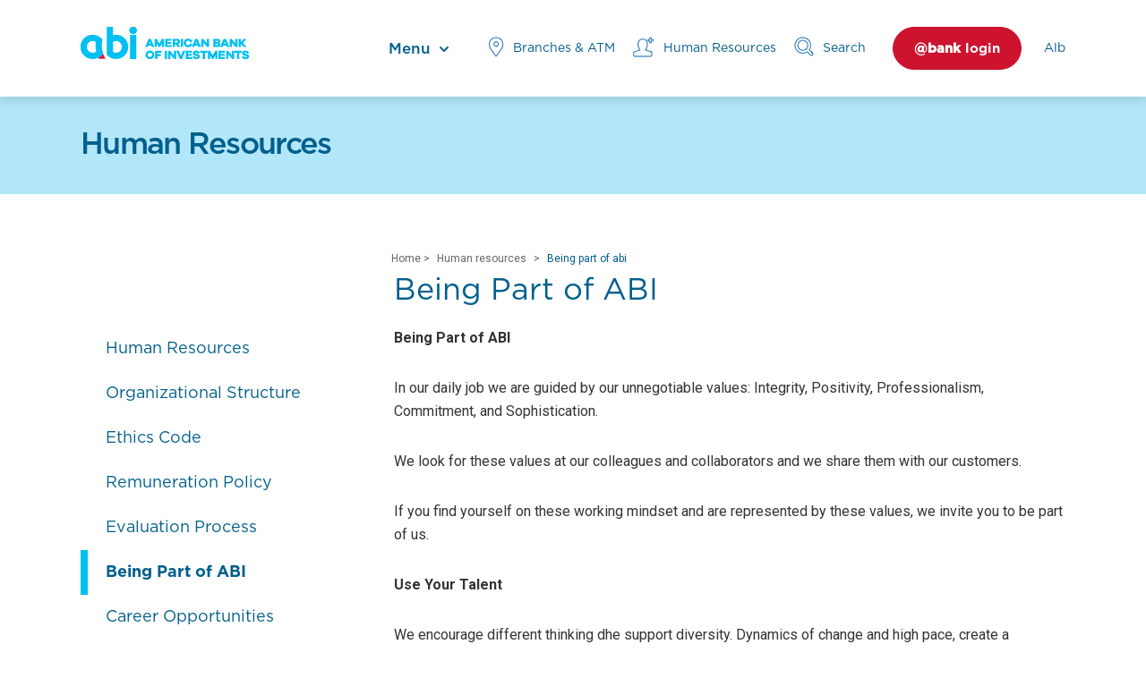

--- FILE ---
content_type: text/html; charset=UTF-8
request_url: https://www.abi.al/eng/c/14/being-part-of-abi
body_size: 7818
content:
<!doctype html>
<html>
	<head>
		<meta charset="utf-8">
		<meta name="viewport" content="width=device-width,initial-scale=1.0">
		<title>Being Part of ABI</title>
		<base href="https://www.abi.al" >
		<link href="https://fonts.googleapis.com/css?family=Roboto:100,300,400,500,700,900" rel="stylesheet">
		<link rel="stylesheet" type="text/css" href="css/styles.css?vs=2" />
		<link rel="stylesheet" type="text/css" href="css/normalize.css" />
        <link rel="stylesheet" href="owl/owl.carousel.css">
		<link rel="stylesheet" href="owl/owl.theme.default.css">

		<style>
			.open-content table {
			    width: 100%;
			    border-spacing: 1px;
			    border: none;
			    margin-bottom: 30px;
			}
			.open-content table td {
			    padding: 15px 10px;
			    font-family: 'Roboto';
			    font-size: 14px;
			    font-weight: normal;
			    color: #212121;
			}
			.open-content table tr:nth-child(odd) {
			    background-color: #F5F5F5;
			}
			.open-content table tr:first-child td {
			    background-color: #005F8C;
			    color: #fff!important;
			    min-height: 60px;
			}
			.pagination {
				    margin-top: 25px;
				}
			.pagination a {
			    float: left;
			    padding: 0 5px;
			    text-decoration: none;
			    color: #775e61;
			    font-size: 14px;
			    font-weight: normal;
			    font-family: 'Roboto';
			    cursor: pointer;
			}
			.pagination a.active-page, .pagination a:hover {
				font-weight: 700;
			}
		
		@media (max-width: 800px){
			.open-content {
    			width: 100%;
			}
			.tableholder {
				width: 100%;
			    overflow-x: scroll;
				padding-bottom: 0;
    			margin-bottom: 0px;	
			}
		}
		</style>
<!-- Google Tag Manager -->
<script>(function(w,d,s,l,i){w[l]=w[l]||[];w[l].push({'gtm.start':
new Date().getTime(),event:'gtm.js'});var f=d.getElementsByTagName(s)[0],
j=d.createElement(s),dl=l!='dataLayer'?'&l='+l:'';j.async=true;j.src=
'https://www.googletagmanager.com/gtm.js?id='+i+dl;f.parentNode.insertBefore(j,f);
})(window,document,'script','dataLayer','GTM-KDHFK6P');</script>
<!-- End Google Tag Manager -->
	</head>
	<body id="page">
<!-- Google Tag Manager (noscript) -->
<noscript><iframe src="https://www.googletagmanager.com/ns.html?id=GTM-KDHFK6P"
height="0" width="0" style="display:none;visibility:hidden"></iframe></noscript>
<!-- End Google Tag Manager (noscript) -->
	   <div class="wrapper">
<!-- Meta Pixel Code -->
<script>
!function(f,b,e,v,n,t,s)
{if(f.fbq)return;n=f.fbq=function(){n.callMethod?
n.callMethod.apply(n,arguments):n.queue.push(arguments)};
if(!f._fbq)f._fbq=n;n.push=n;n.loaded=!0;n.version='2.0';
n.queue=[];t=b.createElement(e);t.async=!0;
t.src=v;s=b.getElementsByTagName(e)[0];
s.parentNode.insertBefore(t,s)}(window, document,'script',
'https://connect.facebook.net/en_US/fbevents.js');
fbq('init', '199288554028779');
fbq('track', 'PageView');
</script>
<noscript><img height="1" width="1" style="display:none"
src="https://www.facebook.com/tr?id=199288554028779&ev=PageView&noscript=1"
/></noscript>
<!-- End Meta Pixel Code -->






<!-- Google Tag Manager -->

<script>(function(w,d,s,l,i){w[l]=w[l]||[];w[l].push({'gtm.start':

new Date().getTime(),event:'gtm.js'});var f=d.getElementsByTagName(s)[0],

j=d.createElement(s),dl=l!='dataLayer'?'&l='+l:'';j.async=true;j.src=

'https://www.googletagmanager.com/gtm.js?id='+i+dl;f.parentNode.insertBefore(j,f);

})(window,document,'script','dataLayer','GTM-5H4KQRR6');</script>

<!-- End Google Tag Manager -->

	   		<style>
	   		    #theSearch {
	   		        cursor: pointer;
	   		    }
	   		    .cse .gsc-control-cse, .gsc-control-cse {
                    padding: 0em!important;
                }
                .gsc-search-button-v2, .gsc-search-button-v2:hover, .gsc-search-button-v2:focus {
                    border-color: none;
                    background-color: none;
                    background-position: center;
                    background-repeat: no-repeat;
                    background-image: url(../images/loop_blue_icon.png);
                    background-color: #fff;
                }
                .gsc-search-button-v2 svg {
                    display: none;
                    
                }
                .cse .gsc-search-button-v2, .gsc-search-button-v2 {
                    padding: 20px;
                    outline: none;
                }
                .gsc-search-button-v2, .gsc-search-button-v2:hover, .gsc-search-button-v2:focus {
                    border-color: transparent;
                }
                form.gsc-search-box {
                    margin-bottom: 0;
                }
                .gsc-input {
                    background-image: none!important;
                    text-indent: 0!important;
                }
                input.gsc-input, .gsc-input-box, .gsc-input-box-hover, .gsc-input-box-focus {
                    border-color: transparent;
                }
                #menu {
                    padding-right: 20px;
                    background-image: url(../images/arrowposhte.png);
                    background-position: right center;
                    background-repeat: no-repeat;
                }
                @media (max-width: 600px) {
    				.menu-col p {
                        font-size: 18px;
    				}
    				.menu-col ul a {
                        font-size: 17px;
    				}
    				.kerkimbox {
                        height: 100%!important;
                        padding: 30px!important;
                        width: 100%!important;
                        top: 0!important;
                        left: 0!important;
 
                    }
                    .mbyll-holder {
                        width: 100%;
                        height: 40px;
                        position: fixed;
                        background-color: #fff;
                        top: 0;
                        left: 0;
                    }
                   .lang-a {
                       order: 2;
                       margin-left: 15px!important;
                   }
                   .lang-a img {
                       margin-right: 0!important;
                   }
                   #entry {
                    order: 2;
                    width: auto;
                    padding-left: 10px;
                    padding-right: 10px;
                    height: 25px;
                    line-height: 23px;
                    margin-right: 0;
                    margin-left: 0;
                    font-size: 3.7vw;
                }
                #menu {
                    padding-right: 17px;
                    background-image: url(../images/arrowposhte.png);
                    background-position: 99% center;
                }
              
    			}
	   		</style>
	   		<div class="header-wrap">
	   			<div class="header-c">
               		<div class="container" id="helper">
                   <div class="identity-wrap" id="identity">
                       <a href="/eng/"><img src="images/logo.png"></a>
                   </div>
                   <header class="header" id="header">
                       <a href="javascript:;" id="menu"><span>Menu</span></a>
                       <a href="/eng/deget" class="hide"><img src="images/location_icon.png"><span>Branches & ATM</span></a>
                                                  <a href="/eng/c/113/human-resources" class="hide"><img src="images/user_icon.png"><span>Human Resources</span></a>
                           <a class="hide" id="theSearch"><img src="images/loop_icon.png"><span>Search</span></a>
                           <a href="https://ebanking.abi.al/empo_ebank/auth/login" id="entry"><b>@bank </b>login</a>
                                                      <a href="/" class="lang-a"><img src="images/alb.png" class="show"><span class="hide">Alb</span></a>
                                                                     </header>
               </div>
                </div>
                <div class="panel-wrap" id="panel-wrap">
                  <button class="closeBtn show" id="closeBtn"></button>
                  <div class="search-wrap" id="searchy" style="display:none">
               	  			<div class="search-c container">
               	  			    <input type="hidden" id="gjuhas" value="1">
               	  			   <input class="searcIn" id="c" name="c" placeholder="Search this website...">
               	  				<button id="searchBtn" class="searchBtn"></button>	
               	  			</div>
               	  		</div>
               	  	
                  <div class="panel-c" id="panel" style="display:none"> 
               		<div class="container">
	               	  	<div class="all-menu" id="all-menu">
        
	               	  	 <div class="menu-col">
	               	  	 	<p>About Us</p>
	               	  	 	<ul>
	               	  	 	        <li><a href="/eng/c/101/about-the-bank">About the Bank</a></li><li><a href="/eng/c/91/about-the-group">About the Group</a></li><li><a href="/eng/c/8/management">Management</a></li><li><a href="/eng/c/9/network">Network</a></li>	

	               	  	 	</ul>
	               	  	 </div>
	               	  	
        
	               	  	 <div class="menu-col">
	               	  	 	<p>News</p>
	               	  	 	<ul>
	               	  	 	        <li><a href="/eng/c/10/activities">Activities</a></li><li><a href="/eng/c/103/branch-notification">Branch Notification</a></li><li><a href="/eng/c/12/properties-on-sale">Properties on Sale</a></li>	

	               	  	 	</ul>
	               	  	 </div>
	               	  	
        
	               	  	 <div class="menu-col">
	               	  	 	<p>Human Resources</p>
	               	  	 	<ul>
	               	  	 	        <li><a href="/eng/c/113/human-resources">Human Resources</a></li><li><a href="/eng/c/114/organizational-structure">Organizational Structure</a></li><li><a href="/eng/c/115/ethics-code">Ethics Code</a></li><li><a href="/eng/c/116/remuneration-policy">Remuneration Policy</a></li><li><a href="/eng/c/117/evaluation-process">Evaluation Process</a></li><li><a href="/eng/c/14/being-part-of-abi">Being Part of ABI</a></li><li><a href="/eng/c/102/career-opportunities">Career Opportunities</a></li>	

	               	  	 	</ul>
	               	  	 </div>
	               	  	
        
	               	  	 <div class="menu-col">
	               	  	 	<p>Contact</p>
	               	  	 	<ul>
	               	  	 	        <li><a href="/eng/c/15/headquarters">Headquarters</a></li><li><a href="/eng/deget">Branches & ATM</a></li><li><a href="/eng/atmeuronet">ATM Euronet</a></li>	

	               	  	 	</ul>
	               	  	 </div>
	               	  	
	               	  	 
	               	  </div>
               		</div>
               	  </div>
               </div>
               <div class="mask" id="mask"></div>
	   		</div>
<!-- Global site tag (gtag.js) - Google Analytics -->
<script async src="https://www.googletagmanager.com/gtag/js?id=UA-138603146-1"></script>
<script>
  window.dataLayer = window.dataLayer || [];
  function gtag(){dataLayer.push(arguments);}
  gtag('js', new Date());

  gtag('config', 'UA-138603146-1');
</script>

<script async='async' src='https://www.googletagservices.com/tag/js/gpt.js'></script>
<script>
  var googletag = googletag || {};
  googletag.cmd = googletag.cmd || [];
</script>




<script>
  googletag.cmd.push(function() {
    googletag.defineSlot('/97842098/AbiBankOverlayEng', [450, 600], 'div-gpt-ad-1552044578064-0').addService(googletag.pubads());
    googletag.pubads().collapseEmptyDivs();
    googletag.enableServices();
    

googletag.pubads().addEventListener('slotRenderEnded', function(event) {
 if (event.creativeId) {
 var elid=event.slot.getSlotElementId();
 

 if (elid=="div-gpt-ad-1552044578064-0")  {  
 var mbajtes=document.getElementById(elid).parentElement;
 mbajtes.style.display="block";
 sistemoje(mbajtes.className, "#000000", "#ff0000", "30", "0.6");
 }

 }

});    
  });
  
function sistemoje(klasa,backngjyre,ngjyrembyll,sa,trans){var svg='<svg xmlns="http://www.w3.org/2000/svg" xmlns:xlink="http://www.w3.org/1999/xlink" preserveAspectRatio="xMidYMid" width="30" height="30" viewBox="0 0 30 30">'
svg+='<path d="M13.98,0C6.259,0,0,6.261,0,13.983c0,7.721,6.259,13.982,13.98,13.982c7.725,0,13.985-6.262,13.985-13.982    C27.965,6.261,21.705,0,13.98,0z M19.992,17.769l-2.227,2.224c0,0-3.523-3.78-3.786-3.78c-0.259,0-3.783,3.78-3.783,3.78    l-2.228-2.224c0,0,3.784-3.472,3.784-3.781c0-0.314-3.784-3.787-3.784-3.787l2.228-2.229c0,0,3.553,3.782,3.783,3.782    c0.232,0,3.786-3.782,3.786-3.782l2.227,2.229c0,0-3.785,3.523-3.785,3.787C16.207,14.239,19.992,17.769,19.992,17.769z" fill="'+ngjyrembyll+'"/>';svg+="</svg>";var randsh=String.fromCharCode(65+Math.floor(Math.random()*26));var randsh1=String.fromCharCode(65+Math.floor(Math.random()*26));var uniqid=randsh+randsh1+Date.now();var w=window.innerWidth||document.documentElement.clientWidth||document.body.clientWidth;var h=window.innerHeight||document.documentElement.clientHeight||document.body.clientHeight;var wrek=document.getElementsByClassName(klasa)[0].offsetWidth;var hrek=document.getElementsByClassName(klasa)[0].offsetHeight;var r=hrek/wrek;var padd=Math.round(r*100,0)+"";var skale=w/wrek;if(w>1000){skale=1;}
if(hrek>h&&w>1000){skale=h/hrek;}
skale=skale.toFixed(2);var org_html="";var new_html="";org_html=document.getElementsByClassName(klasa)[0].innerHTML;new_html="<div class='p1"+uniqid+"'><div class='klasa"+uniqid+"'>"+org_html+"</div></div>";document.getElementsByClassName(klasa)[0].innerHTML=new_html;org_html=document.getElementsByClassName(klasa)[0].innerHTML;new_html="<div class='p"+uniqid+"'>"+org_html+"</div>";document.getElementsByClassName(klasa)[0].innerHTML=new_html;document.getElementsByClassName("p"+uniqid)[0].style.width="100%";document.getElementsByClassName("p"+uniqid)[0].style.height="0";document.getElementsByClassName("p"+uniqid)[0].style.position="relative";document.getElementsByClassName("p"+uniqid)[0].style.paddingBottom=padd+"%";document.getElementsByClassName("p1"+uniqid)[0].style.width="100%";document.getElementsByClassName("p1"+uniqid)[0].style.height="100%";document.getElementsByClassName("p1"+uniqid)[0].style.position="absolute";document.getElementsByClassName("p1"+uniqid)[0].style.display="flex";document.getElementsByClassName("p1"+uniqid)[0].style.alignItems="center";document.getElementsByClassName("p1"+uniqid)[0].style.WebkitAlignItems="center";document.getElementsByClassName("p1"+uniqid)[0].style.justifyContent="center";document.getElementsByClassName("klasa"+uniqid)[0].style.transform='scale('+skale+')';var mbyllja="<div class='mbylle"+uniqid+"' style='top:10px;right:10px;position:absolute;z-index:99999999;'>"+svg+"</div>";org_html=document.getElementsByClassName(klasa)[0].innerHTML;new_html="<div class='gj"+uniqid+"'>"+mbyllja+org_html+"</div>";document.getElementsByClassName(klasa)[0].innerHTML=new_html;document.getElementsByClassName("gj"+uniqid)[0].style.top="0";document.getElementsByClassName("gj"+uniqid)[0].style.left="0";document.getElementsByClassName("gj"+uniqid)[0].style.bottom="0";document.getElementsByClassName("gj"+uniqid)[0].style.right="0";document.getElementsByClassName("gj"+uniqid)[0].style.position="fixed";document.getElementsByClassName("gj"+uniqid)[0].style.zIndex="16777271";document.getElementsByClassName("gj"+uniqid)[0].style.backgroundColor='rgba('+htekrgb(backngjyre.replace("#",""))+','+trans+')';document.getElementsByClassName("gj"+uniqid)[0].style.display="flex";document.getElementsByClassName("gj"+uniqid)[0].style.alignItems="center";document.getElementsByClassName("gj"+uniqid)[0].style.WebkitAlignItems="center";document.getElementsByClassName("gj"+uniqid)[0].style.justifyContent="center";document.getElementsByClassName(klasa)[0].style.removeProperty('height');document.getElementsByClassName("mbylle"+uniqid)[0].addEventListener('click',function(){shkaterroje(klasa);});setTimeout(function(){shkaterroje(klasa);},sa*1000);}
function shkaterroje(klasa){document.getElementsByClassName(klasa)[0].style.display="none";var element=document.getElementsByClassName(klasa)[0];element.parentNode.removeChild(element);}
function htekrgb(hex){var arrBuff=new ArrayBuffer(4);var vw=new DataView(arrBuff);vw.setUint32(0,parseInt(hex,16),false);var arrByte=new Uint8Array(arrBuff);return arrByte[1]+","+arrByte[2]+","+arrByte[3];}  

</script>
            <div class="main">
                <div class="content-header">
                    <div class="container">
                    	<h1>Human Resources</h1>
                    </div>	
                </div>
                <section class="content-wrapper">
                	<div class="container flex-c">
                		<div class="fixer"></div>
                		<div class="navigation-col">
                		  <div class="nav-menu">
                			<ul class="inside-menu">
		                         
		                         
  		                         
		                         
		                         
		                         <li class=' '><a href='/eng/c/113/human-resources'><span>Human Resources</span></a>
		                            		                         </li>

  		                         
		                         
		                         
		                         <li class=' '><a href='/eng/c/114/organizational-structure'><span>Organizational Structure</span></a>
		                            		                         </li>

  		                         
		                         
		                         
		                         <li class=' '><a href='/eng/c/115/ethics-code'><span>Ethics Code</span></a>
		                            		                         </li>

  		                         
		                         
		                         
		                         <li class=' '><a href='/eng/c/116/remuneration-policy'><span>Remuneration Policy</span></a>
		                            		                         </li>

  		                         
		                         
		                         
		                         <li class=' '><a href='/eng/c/117/evaluation-process'><span>Evaluation Process</span></a>
		                            		                         </li>

  		                         
		                         
		                         
		                         <li class='open '><a href='/eng/c/14/being-part-of-abi'><span>Being Part of ABI</span></a>
		                            		                         </li>

  		                         
		                         
		                         
		                         <li class=' '><a href='/eng/c/102/career-opportunities'><span>Career Opportunities</span></a>
		                            		                         </li>

		                      </ul>
		                      </div>
                		</div>
                		<div class="open-c-header">
                			<p class="path">Home  			      	 	> <a href="/eng/c/4/human-resources">Human resources</a>			      	 	> <a href="/eng/c/14/being-part-of-abi">Being part of abi</a></p>
                			<h2>Being Part of ABI</h2>
                		</div>
                		<div class="open-content">

							<p><strong>Being Part of ABI</strong></p>
<p>In our daily job we are guided by our unnegotiable values: Integrity, Positivity, Professionalism, Commitment, and Sophistication.</p>
<p>We look for these values at our colleagues and collaborators and we share them with our customers.</p>
<p>If you find yourself on these working mindset and are represented by these values, we invite you to be part of us.</p>
<p><strong>Use Your Talent</strong></p>
<p>We encourage different thinking dhe support diversity. Dynamics of change and high pace, create a challenging environment for your talent.</p>
<p>Use your talent, to make the difference.</p>
<p><strong>We Care</strong></p>
<p>Individual is an essential element of ABI. We care to provide optimal working conditions, we value and encourage every single effort of our colleagues through personal and institutional achivements.</p>
<p>That's because, we want to have a strong, healthy ABI family.</p>
<p>If you think you have the right qualifications and would like to join our Bank, please send your CV and letter of interest to the Human Resources Division at:&nbsp;<a href="/cdn-cgi/l/email-protection#2243524e4b494d6243404b0c434e"><span class="__cf_email__" data-cfemail="97f6e7fbfefcf8d7f6f5feb9f6fb">[email&#160;protected]</span></a>.</p>
<p><img src="https://www.abi.al/imazhe/2020/06/01/764-900-0-5ed4b41c46643.jpg" width="100%" style="display:block" data-size="900x601" data-id="764" /></p>
<p>&nbsp;&nbsp;</p>
<p>&nbsp;</p>                		    
 
                		</div>
                	</div>
                </section>
            </div>
            <div class="footer-wrapper">
            	<div class="container">
            		
            		<div class="footer-c flex-display">
              			
            			<div class="f-list">
            				<h4>Publications</h4>
            				<ul class="nav-links">
            				     <li><a href="/eng/c/134/investor-relations">Investor Relations</a></li><li><a href="/eng/c/46/financial-statements">Financial Statements</a></li><li><a href="/eng/c/105/annual-report">Annual Report</a></li><li><a href="/eng/c/62/media">Media</a></li>	

            				</ul>
            			</div>
              			
            			<div class="f-list">
            				<h4>Terms and Conditions</h4>
            				<ul class="nav-links">
            				     <li><a href="/eng/c/50/individuals">Individuals</a></li><li><a href="/eng/c/51/small-business-enterprise">Small Business Enterprise</a></li><li><a href="/eng/c/52/medium-and-big-enterprise">Medium and Big Enterprise</a></li><li><a href="/eng/c/55/interest-rates-on-time-deposits-and-accounts">Interest Rates on Time Deposits and Accounts</a></li>	

            				</ul>
            			</div>
              			
            			<div class="f-list">
            				<h4>Information</h4>
            				<ul class="nav-links">
            				     <li><a href="/eng/c/56/identity-verification">Identity Verification</a></li><li><a href="/eng/c/57/base-lending-rate">Base Lending Rate</a></li><li><a href="/eng/c/58/effective-interest-rate">Effective Interest Rate</a></li><li><a href="/eng/c/81/loan-information">Loan Information</a></li><li><a href="/eng/c/82/treasury">Treasury</a></li><li><a href="/eng/c/83/payments-and-correspondent-banks">Payments and correspondent banks</a></li>	

            				</ul>
            			</div>
              			
            			<div class="f-list">
            				<h4>Miscellaneous</h4>
            				<ul class="nav-links">
            				     <li><a href="/eng/c/85/compliance">Compliance</a></li><li><a href="/eng/c/86/suggestions-and-complaints">Suggestions and Complaints</a></li><li><a href="/eng/c/88/necessary-information">Necessary Information</a></li><li><a href="/eng/c/90/sponsorship-application">Sponsorship Application</a></li>	

            				</ul>
            			</div>
            			

            		</div>
            	
            	</div>
            	<div class="container">
            	    <hr>
            		<div class="footer-l">
            			<ul class="f-bottom-list">
            			    <li><a href="/eng/c/127/personal-data-policy">Personal Data Policy</a></li><li><a href="/eng/c/128/fatca">FATCA</a></li><li><a href="/eng/c/129/security-advice">Security Advice</a></li><li><a href="/eng/c/130/e-banking-m-banking-security">E-banking / M-Banking Security</a></li>	

            			</ul>
            			
            			<small class="hide">Copyright ABI Bank 2018 &nbsp;&nbsp;&nbsp;&nbsp;Created by Impuls</small>
            		</div>
            	
            		<div class="footer-r">
            			<div class="show" style="width:100%;margin-top:-13px;margin-bottom: 15px">
            											   <a href="/" style="color:#535353; font-family:'Gotham_Book';font-size: 14px;"><span>Albanian Version</span></a>
							               			</div>
            		    <span class="following hide">Na ndiq edhe në:</span>
            			<ul class="social">
            				<li><a href="https://www.facebook.com/AmericanBankofInvestments/"><img src="images/facebook_icon.png"></a></li>
            				<li><a href="https://www.instagram.com/americanbankofinvestments/"><img src="images/instagramabi.jpg"></a></li>
            				<li><a href="https://www.youtube.com/channel/UCsWx7m7NzkWOPJVt9thzUKw"><img src="images/youtube_icon.png"></a></li>
            				<li><a href="https://www.linkedin.com/company/american-bank-of-investments/about/"><img src="images/in_icon.png"></a></li>
            			</ul>
            		    <small class="show">Copyright ABI Bank 2019 &nbsp;&nbsp;&nbsp;&nbsp;Created by Impuls</small>
            		</div>
            	</div>
            </div>
            </div>
	   

	   	<script data-cfasync="false" src="/cdn-cgi/scripts/5c5dd728/cloudflare-static/email-decode.min.js"></script><script src="js/menu.js?v=1"></script>
   <script src="swiper/swiper.js"></script>
  <script>
	     const swiperMain= new Swiper('.main-slider', {
                centeredSlides: true,
                slidesPerView: 1,
                loop: true,
                autoWidth: true,
                autoplay: {
                    delay: 30000,
                    disableOnInteraction: false,
                },
                navigation: {
                     nextEl: ".swiper-button-next",
                     prevEl: ".swiper-button-prev",
                },
                pagination: {
                	 el: ".swiper-pagination",
			         clickable: true,
                }
            });
            
            const swiperOptions= new Swiper('.options-slider', {
                centeredSlides: false,
                slidesPerView: 'auto',
                loop: true,
                autoWidth: true,
                autoplay: {
                    delay: 30000,
                    disableOnInteraction: false,
                },
                navigation: {
                     nextEl: ".next",
                     prevEl: ".prev",
                },
              
            });
            </script>



 

<div class="kerkimbox">
	<div class="mbyll-holder"><div id="mbyll">X</div></div>
    <div id="rezult"></div>
    </div>
            
<script>
document.getElementById("searchBtn").addEventListener("click", function() {
    const searchVal = document.getElementById("c").value;
    const langVal = document.getElementById("gjuhas").value;
    fetch("kerko.php?c=" + encodeURIComponent(searchVal) + "&l=" + encodeURIComponent(langVal))
        .then(response => response.text())
        .then(html => {
            document.getElementById("rezult").innerHTML = html;
        });
    const kerkimbox = document.querySelector(".kerkimbox");
    kerkimbox.style.opacity = "1";
    kerkimbox.style.visibility = "visible";
});

document.getElementById("mbyll").addEventListener("click", function() {
    const kerkimbox = document.querySelector(".kerkimbox");
    kerkimbox.style.opacity = "0";
    kerkimbox.style.visibility = "hidden";
});

document.getElementById("c").addEventListener("keypress", function(event) {
    if (event.keyCode === 13) {
        document.getElementById("searchBtn").click();
    }
});
</script>


<script>
function merrumeselect(emri, value) {
    const el = document.getElementById(emri);
    if (el) {
        el.value = value;
        el.dispatchEvent(new Event('change'));
    }
}
merrumeselect("qyteti", "");
merrumeselect("lloji", "");
merrumeselect("sip", "");
merrumeselect("cmimi", "");

function kerko() {
    const qyteti = document.getElementById("qyteti").value || '';
    const lloji = document.getElementById("lloji").value || '';
    const sip = document.getElementById("sip").value || '';
    const cmimi = document.getElementById("cmimi").value || '';
    const ankandEl = document.getElementById("ankand");
    const ankand = ankandEl.checked ? ankandEl.value : '';
    window.location = "pronaliste.php?qyteti=" + qyteti + "&lloji=" + lloji + "&sip=" + sip + "&cmimi=" + cmimi + "&ankand=" + ankand;
}

document.querySelectorAll(".forme").forEach(function(el) {
    el.addEventListener("change", kerko);
});
</script>

            
            
<div style="display:none;width:450px;height:600px;" class="div-gpt-ad-1552044578064-0" >
<!-- /97842098/A-WEBOVER -->
<div id='div-gpt-ad-1552044578064-0'>
<script>
googletag.cmd.push(function() { googletag.display('div-gpt-ad-1552044578064-0'); });
</script>

</div>
</div>           

<!-- Google Tag Manager (noscript) -->

<noscript><iframe src="https://www.googletagmanager.com/ns.html?id=GTM-5H4KQRR6" height="0" width="0" style="display:none;visibility:hidden"></iframe></noscript>

<!-- End Google Tag Manager (noscript) -->	  
	
	<script defer src="https://static.cloudflareinsights.com/beacon.min.js/vcd15cbe7772f49c399c6a5babf22c1241717689176015" integrity="sha512-ZpsOmlRQV6y907TI0dKBHq9Md29nnaEIPlkf84rnaERnq6zvWvPUqr2ft8M1aS28oN72PdrCzSjY4U6VaAw1EQ==" data-cf-beacon='{"version":"2024.11.0","token":"2bb544fd5b1b4b50a10a08763202fba8","server_timing":{"name":{"cfCacheStatus":true,"cfEdge":true,"cfExtPri":true,"cfL4":true,"cfOrigin":true,"cfSpeedBrain":true},"location_startswith":null}}' crossorigin="anonymous"></script>
</body>
	

</html>


--- FILE ---
content_type: text/html; charset=utf-8
request_url: https://www.google.com/recaptcha/api2/aframe
body_size: 184
content:
<!DOCTYPE HTML><html><head><meta http-equiv="content-type" content="text/html; charset=UTF-8"></head><body><script nonce="qRzun7U9pDOw5xTWGEfdpQ">/** Anti-fraud and anti-abuse applications only. See google.com/recaptcha */ try{var clients={'sodar':'https://pagead2.googlesyndication.com/pagead/sodar?'};window.addEventListener("message",function(a){try{if(a.source===window.parent){var b=JSON.parse(a.data);var c=clients[b['id']];if(c){var d=document.createElement('img');d.src=c+b['params']+'&rc='+(localStorage.getItem("rc::a")?sessionStorage.getItem("rc::b"):"");window.document.body.appendChild(d);sessionStorage.setItem("rc::e",parseInt(sessionStorage.getItem("rc::e")||0)+1);localStorage.setItem("rc::h",'1769009884688');}}}catch(b){}});window.parent.postMessage("_grecaptcha_ready", "*");}catch(b){}</script></body></html>

--- FILE ---
content_type: text/css
request_url: https://www.abi.al/css/styles.css?vs=2
body_size: 5882
content:
@charset "utf-8";
@font-face {
	font-family: 'Gotham_Med';
	src: url(fonts/GOTHAM-MEDIUM.OTF);
	font-weight: normal;
	font-style: normal;
}
@font-face {
	font-family: 'Gotham_Book';
	src: url(fonts/GOTHAM-BOOK.OTF);
	font-weight: normal;
	font-style: normal;
}
@font-face {
	font-family: 'Gotham_Bld';
	src: url(fonts/GOTHAM-BOLD.OTF);
	font-weight: normal;
	font-style: normal;
}
@font-face {
	font-family: 'Gotham_L';
	src: url(fonts/GOTHAM-LIGHT.OTF);
	font-weight: normal;
	font-style: normal;
}
*,
form {
	padding: 0;
	margin: 0;
	box-sizing: border-box;
	-webkit-box-sizing: border-box;
	-moz-box-sizing: border-box;
}
body {
	font-family: 'Gotham_Book';
	font-size: 1.1em;
}
.wrapper {
	width: 100%;
}
.showM {
	display: none;
}
.container {
	width: 1100px;
	margin: auto;
}
.header-wrap {
	position: relative;
	z-index: 1000;
	-webkit-box-shadow: 0px 5px 10px 1px rgba(0,0,0,0.1);
	-moz-box-shadow: 0px 5px 10px 1px rgba(0,0,0,0.1);
	box-shadow: 0px 5px 10px 1px rgba(0,0,0,0.1);
}
.identity-wrap {
	float: left;
	padding-bottom: 12px;
}
.identity-wrap img {
	display: block;
}
.header {
	float: right;
	display: flex;
	align-items: center;
}
.header-c {
	padding: 30px 0;
}
.header-c .container {
	position: relative;
}
.header-c .container:after {
	content: "";
	display: table;
	clear: both;
}
.header a {
	display: inline-block;
	margin-left: 20px;
}
.header a>img {
	display: inline-block;
	float: left;
	margin-right: 10px;
}
.header a>span {
	display: inline-block;
	float: left;
	font-family: 'Gotham_Book';
	font-size: 14px;
	color: #005F8C;
	line-height: 27px;
}
#menu {
	margin-right: 25px;
}
#menu>span {
	font-family: 'Gotham_Med';
	font-size: 17px;
}
#entry {
	width: 144px;
	height: 48px;
	background-color: #CD132E;
	border: 1px solid #CD132E;
	font-family: 'Gotham_Bld';
	text-align: center;
	color: #fff;
	line-height: 48px;
	margin-right: 5px;
	margin-left: 30px;
	border-radius: 30px;
	font-size: 15px;
	transition-duration: 0.1s;
	transition-timing-function: ease-in-out;
	transition-property: color background-color;
}
#entry:hover {
	color: #CD132E;
	background-color: #fff;
}
.panel-wrap {
	height: 0;
	overflow: hidden;
	position: absolute;
	left: 0;
	top: 108px;
	width: 100%;
    transition-property: height;
    transition-duration: 400ms;
    transition-timing-function: ease;
	background-color: #fff;
}
.panel-c {
	padding: 35px 0 65px;
	border-top: 1px solid #B2E7F9;
}
.open-menu {
	height: auto;
	-webkit-box-shadow: 0px 5px 12px 1px rgba(0,0,0,0.1);
	-moz-box-shadow: 0px 5px 12px 1px rgba(0,0,0,0.1);
	box-shadow: 0px 5px 12px 1px rgba(0,0,0,0.1);
}
.all-menu {
	display: flex;
}
.all-menu ul {
	list-style: none;
}
.menu-col p {
	font-family: 'Gotham_Med';
    font-size: 14px;
    color: #005F8C;
    font-weight: normal;
    padding-left: 13px;
    margin-bottom: 12px;
}
.menu-col ul {
	margin-right: 20px;
}
.menu-col ul li {
	margin-bottom: 2px;
}
.menu-col ul li:hover {
	background-color: #ECF8FD;
}
.menu-col ul a {
	display: block;
	font-family: 'Gotham_Book';
    font-size: 14px;
    color: #005F8C;
    font-weight: normal;
    width: 100%;
    padding: 8px 13px;
}
.slider2 {
	position: relative;
	padding: 80px 0 70px;
}
.options-slider {
	width: 936px!important;
	margin: auto;
	display: block;
}
.s-item {
	width: 156px;
	text-align: center;
}
.options-slider img {
	width: auto!important;
	margin: auto;
}
.s-arrows span {
    position: absolute;
    top: 50%;
    width: 20px;
    height: 20px;
    border: 1px solid #000;
    text-indent: -90000px;
    margin-top: -14px;
    cursor: pointer;
    -webkit-transform: rotate(45deg);
    -moz-transform: rotate(45deg);
    -o-transform: rotate(45deg);
    -ms-transform: rotate(45deg);
    transform: rotate(45deg);
    opacity: 0.7;
}
.s-arrows span.prev {
    left: 0;
    border-right: none;
    border-top: none;
}
.s-arrows span.next {
    right: 0;
    border-left: none;
    border-bottom: none;
}
.s-item p {
	font-family: 'Gotham_Book';
	font-size: 15px;
	color: #00608C;
	margin-top: 20px;
}
.main-slider .owl-controls {
	display: none;
}
.categories-s {
	background-color: #F7F7F7;
	padding: 66px 0 70px;
}
.categories {
	display: flex;
	margin-left: -19px;
	margin-right: -19px;
	list-style: none;
}
.categories li {
	width: 25%;
	margin: 0 19px;
	background-color: #fff;
	position: relative;
}
.img-box {
	width: 100%;
	height: 0;
	padding-bottom: 65.306%;
	overflow: hidden;
	position: relative;
}
.img-box img {
	position: absolute;
	width: 100%;
	transition-duration: 0.2s;
    -ms-transition-duration: 0.2s;
    -webkit-transition-duration: 0.2s;
    transition-timing-function: linear;
    -ms-transition-timing-function: linear;
    -webkit-transition-timing-function: linear;
    -webkit-backface-visibility: hidden; 
}
.categories li:hover .img-box img {
	transform: scale(1.07, 1.07);
}
.text-box {
	padding: 25px 23px 104px 28px;
}
.text-box h3 {
	font-family: 'Gotham_Book';
	font-size: 20px;
	color: #00608C;
	font-weight: normal;
	margin-bottom: 15px;
}
.text-box p {
	font-family: 'Gotham_Book';
	font-size: 15px;
	color: #535353;
	font-weight: normal;
	line-height: 20px;
	margin-bottom: 7px;
}
.more {
	display: inline-block;
	width: calc(100% - 56px);
    height: 48px;
    background-color: #EEEEEE;
    font-family: 'Gotham_Book';
    text-align: center;
    color: #00618C;
    line-height: 48px;
    border-radius: 5px;
    font-size: 15px;
    transition-duration: 0.1s;
    transition-timing-function: ease-in-out;
    transition-property: color background-color;
    position: absolute;
    bottom: 28px;
    left: 28px;
}
.more:hover {
	color: #fff;
	background-color: #00618C;
}
.miscellaneous {
	padding: 70px 0 0;
}
.miscellaneous .container {
	display: flex;
	flex-wrap: wrap;
}
.activities-part {
	width: calc(50% + 19px);
}
.newsboard-part {
	width: calc(50% - 19px);
	position: relative;
}
.miscellaneous h2 {
	font-family: 'Gotham_L';
	font-size: 36px;
	color: #005DAB;
	font-weight: normal;
	line-height: 1em;
	margin-bottom: 38px;
}
.activities {
	display: flex;
	flex-wrap: wrap;
	list-style: none;
}
.activities li {
	width: 50%;
	padding-right: 38px;
	margin-bottom: 65px;
}
.activities li a:hover img {
	transform: scale(1.07, 1.07);
}
.title {
	font-family: 'Gotham_Book';
	font-size: 18px;
	line-height: 18px;
	color: #005DAB;
	font-weight: normal;
	margin-top: 16px;	
}
.newsboard {
	position: absolute;
	background-color: #F7F7F7;
	width: 100%;
	height: calc(100% - 99px);
	box-shadow: 2px 2px 2px #ddd;
    padding-left: 124px;
    padding-right: 45px;
    padding-top: 30px;
}
.logo-holder {
	position: absolute;
	top: 38px;
	left: 40px;
}
.news-list {
	list-style: none;
}
.news-list li {
	padding: 15px 0;
	border-bottom: 1px solid #ADEBFA;
}
.news-list li:last-child {
	border-bottom: none;
}
.news-title {
	font-family: 'Gotham_L';
	font-size: 14px;
	line-height: 1.5em;
	color: #005DAB;
	font-weight: normal;
	margin-bottom: 2px;
}
.date {
	font-family: 'Gotham_Book';
	font-size: 12px;
	color: #616B72;
	font-weight: normal;
}
.other-news {
	position: absolute;
	bottom: 25px;
	left: 124px;
	width: 152px;
	height: 39px;
	display: inline-block;
    font-family: 'Gotham_Med';
    color: #126BC5;
    line-height: 39px;
    border-radius: 30px;
    font-size: 18px;
}
.other-news img {
	margin-left: 10px;
	transition-duration: 0.2s;
	transition-timing-function: ease-in-out;
	transition-property: margin-left;
}
.footer-wrapper {
	background-color: #F7F7F7;
	padding: 45px 0 ;
}
.footer-l {
	float: left;
}
.footer-r {
	float: right;
}
.flex-display {
	display: flex;
	margin-bottom: 45px;
}
.footer-wrapper .container:after {
	content: "";
	display: table;
	clear: both;
}
.f-list {
	padding-right: 50px;	
}
.f-list h4 {
	font-family: 'Gotham_Book';
	font-size: 18px;
	color: #005DAB;
	font-weight: normal;
	margin-bottom: 7px;
}
.nav-links {
	list-style: none;
}
.nav-links li {
	padding: 4px 0;
}
.nav-links li a {
	font-family: 'Gotham_Book';
	font-size: 13px;
	color: #535353;
	font-weight: normal;
}
.footer-r span {
	display: inline-block;
	float: left;
}
.footer-r img {
	display: block;
}
.following {
	font-family: 'Gotham_Book';
	font-size: 16px;
	color: #005DAB;
	font-weight: normal;
	margin-right: 5px;
	line-height: 24px;
}
.social {
	display: flex;
	float: left;
	list-style: none;
	align-items: center;
}
.social li {
	margin-left: 13px;
}
.swift-p {
	font-family: 'Gotham_Book';
	font-size: 17px;
	color: #0091E4;
	font-weight: normal;
}
.footer-wrapper hr {
	border-top: 1px solid rgba(0, 145, 228, 0.2);
	border-bottom: none;
	border-left: none;
	border-right: none;
	margin: 20px 0 25px;
	width: 100%;
}
.f-bottom-list {
	display: flex;
	list-style: none;
	margin-bottom: 10px;
}
.f-bottom-list li {
	margin-right: 20px;
}
.f-bottom-list a {
	font-family: 'Gotham_Book';
	font-size: 14px;
	line-height: 21px;
	color: #0091E4;
	font-weight: normal;
}
.find-atm {
	background-image: url(../images/location_blue_icon.png);
	background-repeat: no-repeat;
	background-position: left center;
	padding-left: 25px;
}
.career {
	background-image: url(../images/user_blue_icon.png);
	background-repeat: no-repeat;
	background-position: left center;
	padding-left: 30px;
}
small {
	font-family: 'Gotham_Book';
	font-size: 11px!important;
	color: #666666;
}
.sending {
	font-family: 'Gotham_Bld';
	font-size: 14px;
	color: #005DAB;
	float: none!important;
	display: block!important;
	margin-bottom: 10px;
}
.msg {
	width: 91px;
	display: flex;
	flex-wrap: wrap;
	justify-content: center;
}
.show {
	display: none!important;
}
.showf {
		display: none;
	}
.mask {
	display: none;
}
.noscroll {
	overflow: hidden;
}
#entry b {
	display: inline;
}
.search-wrap {
	position: absolute;
	top: 20px;
	width: 100%;
}
.search-c {
	border-radius: 50px;
	padding: 18px 50px;
	background-color: #fff;
	-webkit-box-shadow: 5px 5px 12px -2px rgba(0,0,0,0.3);
	-moz-box-shadow: 5px 5px 12px -2px rgba(0,0,0,0.3);
	box-shadow: 5px 5px 12px -2px rgba(0,0,0,0.3);
}
.search-c:after {
	content: "";
	display: table;
	clear: both;
}
.searcIn {
	float: left;
	width: calc(100% - 40px);
	border: none;
	height: 40px;
	outline: none;
	background-color: transparent;
}
.searchBtn {
	width: 40px;
	height: 40px;
	background-position: center;
	background-repeat: no-repeat;
	background-image: url(../images/loop_blue_icon.png);
	background-color: #fff;
	border: none;
	float: left;
}
.searcIn::-webkit-input-placeholder { /* Chrome/Opera/Safari */
	font-family: 'Gotham_Book';
    font-size: 18px;
    color: #005F8C;
}
.searcIn::-moz-placeholder { /* Firefox 19+ */
    font-family: 'Gotham_Book';
    font-size: 18px;
    color: #005F8C;
}
.searcIn:-ms-input-placeholder { /* IE 10+ */
    font-family: 'Gotham_Book';
    font-size: 18px;
    color: #005F8C;
}
.searcIn:-moz-placeholder { /* Firefox 18- */
    font-family: 'Gotham_Book';
    font-size: 18px;
    color: #005F8C;
}
.content-header {
	width: 100%;
	background-color: #B2E7F9;
}
.content-header h1 {
	font-family: 'Gotham_Med';
    font-size: 34px;
    color: #005F8C;
    font-weight: normal;
    letter-spacing: -0.05em;
    padding: 35px 0;
}
.flex-c {
	display: flex;
	flex-wrap: wrap;
}
.fixer {
	width: calc(100% - 750px);
	order: 1;
}
.navigation-col {
	width: calc(100% - 750px);
	order: 3;
	padding-bottom: 60px;
}
.open-c-header {
	width: 750px;
	order: 2;
	padding-top: 66px;
	padding-bottom: 20px;
}
.open-content {
	width: 750px;
	order: 4;
	padding-bottom: 160px;
}
.open-c-header p {
	font-family: 'Roboto';
    font-size: 12px;
    color: #666666;
    font-weight: 400;
    margin-left: -3px;
    margin-bottom: 10px;
}
.open-c-header p a {
	margin: 0 5px;
	color: #666666;
}
.open-c-header p a:last-of-type {
	color: #005F8C;
}



.open-c-header h2 {
	font-family: 'Gotham_Book';
    font-size: 34px;
    color: #005F8C;
    font-weight: normal;
}
.nav-menu {
	width: 270px;
}
.nav-menu ul,
.nav-menu ul li,
.nav-menu ul li a {
  margin: 0;
  padding: 0;
  border: 0;
  list-style: none;
  line-height: 1;
  display: block;
  position: relative;
}
.nav-menu>ul>li>a {
  padding: 15px 20px;
  cursor: pointer;
  z-index: 2;
  font-size: 18px;
  text-decoration: none;
  color: #005F8C;
  border-left: 8px solid #fff;
}
.inside-menu>li>a:hover {
	background-color: #EEEEEE;
}
.inside-menu>li>a>span {
	font-size: 18px;
	line-height: 20px;
    font-family: 'Gotham_Book';
	color: #005F8C;
	font-weight: normal;
}
.nav-menu>ul>li.open>a {
	border-left: 8px solid #00BFF2;
}
.nav-menu>ul>li.open>a>span {
  font-family: 'Gotham_Bld';
}
.nav-menu ul ul {
	border-bottom: 1px solid #EEEEEE;
	padding-bottom: 15px;
	margin-bottom: 12px;
}
.nav-menu ul ul li {
	padding: 5px 0;
	padding-left: 28px;
}
.nav-menu ul ul li a {
  cursor: pointer;
  border-bottom: none;
  padding: 5px 0;
  z-index: 1;
  text-decoration: none;
  font-family: 'Roboto';
  font-weight: 400;
  font-size: 16px;
  color: #535353;
}
.nav-menu ul ul li a:hover {
	color: #005F8C;
}
.nav-menu ul ul li.showing a {
	color: #005F8C;
}
.has-sub ul {
    display: none;
}
.open-content img {
	width: 100%;
	display: block;
	margin-bottom: 35px;
}
.open-content h3 {
	font-family: 'Roboto';
    font-size: 20px;
    color: #005F8C;
    font-weight: 400;
    margin-bottom: 17px;
}
.open-content h4 {
	font-family: 'Roboto';
    font-size: 16px;
    color: #005F8C;
    font-weight: 700;
    margin-bottom: 5px;
}
.open-content p {
	font-family: 'Roboto';
    font-size: 16px;
    line-height: 26px;
    color: #333333;
    font-weight: 400;
    margin-bottom: 30px;
}
.open-content a {
	font-family: 'Roboto';
    font-size: 16px;
    line-height: 26px;
    color: #005F8C;
    font-weight: 400;
    text-decoration: underline;
}
.open-content>ul {
	list-style: none;
	margin-bottom: 30px;
}
.open-content>ul li {
	position: relative;
	padding-left: 27px;
	font-family: 'Roboto';
    font-size: 16px;
    line-height: 26px;
    color: #333333;
    font-weight: 400;
}
.open-content>ul li:before {
	content: " ";
	display: block;
	width: 10px;
	height: 10px;
	background-color: #005F8C;
	position: absolute;
	left: 0;
	top: 8px;
}
.info-doc {
    width: 100%;
    border: 1px solid #EEEEEE;
    background-color: #fff;
    background-position: 20px 15px;
    background-repeat: no-repeat;
    margin-bottom: 20px;
    -webkit-box-shadow: 3px 3px 7px 1px rgba(0,0,0,0.15);
	-moz-box-shadow: 3px 3px 8px 1px rgba(0,0,0,0.15);
	box-shadow: 3px 3px 8px 1px rgba(0,0,0,0.15);
}
.info-doc:hover {
	background-color: #F4F4F4;
}
.info-doc a {
    display: inline-block;
    width: inherit;
    background-image: url(../images/arrow_grey.png);
    background-position: 96% 27px;
    background-repeat: no-repeat;
    line-height: 23px;
    padding-left: 80px;
    padding-right: 70px;
    padding-top: 23px;
    padding-bottom: 23px;
    font-family: 'Roboto';
    font-weight: 400;
    font-size: 18px;
    color: #444444;
    text-decoration: none;
}
.pdf-doc {
	background-image: url(../images/pdf_icon.png);
}
.nemenute {
    list-style: none;
    padding: 0;
}
.nemenute li {
    width: 100%;
    height: auto;
    background-color: #eee;
    margin-bottom: 10px;
    background-image: url(../images/shigjetamenu.png);
    background-position: 96% bottom;
    background-repeat: no-repeat;
    transition-duration: 0.1s;
    transition-timing-function: ease-in-out;
}
.nemenute li:hover {
    background-image: url(../images/shigjetabardhe.png);
    background-color: #00618C;
    background-position: 97% bottom;
    box-shadow: 2px 2px 2px #bbb;
    transition-property: all;
}
.nemenute li a {
    display: inline-block;
    width: inherit;
    height: inherit;
    line-height: 26px;
    font-size: 20px;
    font-family: 'Gotham_Book';
    color: #005DAB;
    font-weight: normal;
    transition-duration: 0.1s;
    transition-timing-function: ease-in-out;
    padding: 13px 45px 26px 30px;
    text-decoration: none;
}
.nemenute a:hover {
    color: #fff;
    transition-property: color;
}
.dita {
    display: block;
    font-size: 12px;
    font-family: 'Gotham_Book';
    color: #000;
    font-weight: normal;
}
.nemenute a:hover>span {
    color: #fff;
    transition-property: color;
}
.f-list{
max-width:250px 
}
@media(max-width: 1180px) {
	.container {
		width: 100%;
		padding-left: 20px;
		padding-right: 20px;
	}
	.categories {
	    margin-left: 0;
	    margin-right: 0;
	    flex-wrap: wrap;
	}
	.categories li {
        width: calc(50% - 38px);
        margin-bottom: 38px;
	}
	.activities-part {
		order: 1!important;
		width: 100%;
	}
	.newsboard-part {
		order: 2!important;
		width: 100%;
	}
	.options-slider {
	    width: 624px!important;
	}
	.s-arrows span.prev {
       left: 100px;
	}
	.s-arrows span.next {
       right: 100px;
	}
	.newsboard {
    	position: static;
    	height: auto;
    	padding: 0 20px 20px;
	}
	.logo-holder {
		display: none;
	}
	.miscellaneous {
		padding: 40px 20px;
	}
	.categories-s {
	    padding: 66px 0 30px;
	}
}
@media(max-width: 800px) {
	.hide {
		display: none!important;
	}
	.show {
		display: inline-block!important;
	}
	.container {
		width: 100%;
		padding-left: 0;
		padding-right: 0;
	}
	.header-c {
		padding: 20px;
	}
	#menu {
		order: 1;
		margin-right: 15px;
	}
	#entry b {
		display: none;
	}
	.identity-wrap{
		width: 125px;
		padding: 0;
	}
	.identity-wrap img {
		width: 100%;
	}
	
	.header {
		width: auto;
	}
	#entry {
		order: 2;
		width: auto;
		padding-left: 15px;
		padding-right: 15px;
		height: 30px;
	    line-height: 30px;
	    margin-right: 0;
	    margin-left: 0;
	}
	.mask.activeM {
		display: block;
		position: fixed;
		left: 0;
		right: 0;
		top: 0;
		bottom: 0;
		z-index: 2000;
		background-color: rgba(0, 0, 0, 0.7);
	}
	.panel-wrap {
		position: fixed;
		left: 0;
		top: 0;
		bottom: 0;
		width: 80%;
		height: 100%;
		transform: translateX(-100%);
		transition-property: transform;
	    transition-duration: 400ms;
	    transition-timing-function: ease;
	    z-index: 99999;
	    overflow-y: scroll;
	    padding-top: 60px;
	}
	
	.miscellaneous h2 {
	    font-size: 30px;
	    margin-bottom: 30px;
	}

	
	.activities {
		margin-left: -10px;
		margin-right: -10px;
	}
	.activities li {
	    width: 50%;
	    padding-right: 10px;
	    padding-left: 10px;
	    margin-bottom: 30px;
	}
	.title {
	    font-size: 16px;
	    line-height: 16px;
	}
	.logo-holder {
		display: none;
	}
	.other-news {
		position: static;
		margin-top: 10px;
	}
	.footer-wrapper {
	    padding: 40px 20px;	
	}
	.flex-display {
		flex-wrap: wrap;
		justify-content: space-between;
		margin-bottom: 25px;
	}
	.nav-links {
		margin-right: 0;
	}
	.flex-display div {
		order: 1;
	}
	.flex-display div:nth-of-type(2) {
		order: 2
	}
	.f-list {
		margin-bottom: 20px;
	}
	.footer-r {
		float: none;
	}
	.hidef {
		display: none;
	}
	.showf {
		display: block;
	}
	.f-bottom-list {
    	flex-wrap: wrap;
    	margin-bottom: 20px;
	}
	.f-bottom-list li {
	    margin-right: 20px;
	    margin-bottom: 7px;
	}
	.social {
		width: 100%;
		display: flex;
		margin-bottom: 20px;
	}
	.social li {
	    margin-left: 0px;
	    margin-right: 13px;
	}
	.msg {
		order: 3;
	}
	.slider2 {
	    padding: 40px 0;
	}
	.options-slider {
		width: 300px!important;
	}
	.s-item {
		width: 100px;
		padding: 0 20px;
	}
	.s-arrows span {
		width: 13px;
		height: 13px;
	}
	.s-arrows span.prev {
    	left: 20px;
	}
	.s-arrows span.next {
    	right: 20px;
	}
	.options-slider img {
	    height: 50px;
	}
    .panel-c {
	    padding: 30px 0;
	    border-top: none;
	}
	.open-menu {
		height: 100%;
		transform: translateX(0);
	}
	.all-menu {
		flex-wrap: wrap;
	}
	.menu-col {
		margin-bottom: 20px;
	}
	.closeBtn {
		position: absolute;
		width: 20px;
		height: 20px;
		right: 20px;
		top: 20px;
		background-image: url(../images/cross.svg);
		background-repeat: no-repeat;
		background-position: center;
		background-color: transparent;
		border:none;
	}
	.search-wrap {
		position: static;
		padding-right: 20px;
		padding-left: 20px;
	}
	.search-c {
	    padding: 5px 0px 5px 15px;
	    background-color: #fff;
	    box-shadow: none;
	    border: 1px solid #00618C;
	}
	.searchBtn {
	    width: 30px;
	    height: 30px;
	    background-size: 70%;
	}
	.searcIn {
	    width: calc(100% - 40px);
	    height: 30px;
	}
	.searcIn::-webkit-input-placeholder { /* Chrome/Opera/Safari */
		font-family: 'Gotham_Book';
	    font-size: 14px;
	    color: #005F8C;
	}
	.searcIn::-moz-placeholder { /* Firefox 19+ */
	    font-family: 'Gotham_Book';
	    font-size: 14px;
	    color: #005F8C;
	}
	.searcIn:-ms-input-placeholder { /* IE 10+ */
	    font-family: 'Gotham_Book';
	    font-size: 14px;
	    color: #005F8C;
	}
	.searcIn:-moz-placeholder { /* Firefox 18- */
	    font-family: 'Gotham_Book';
	    font-size: 14px;
	    color: #005F8C;
	}
	.menu-col p {
		padding-left: 20px;
	}
	.menu-col ul a {
		padding: 0 20px;
	}
	.content-header h1 {
	    font-size: 30px;
	    padding: 25px 20px;
	}
    .navigation-col {
    	display: none;
    }
    .open-c-header {
	    width: 100%;
	    order: 2;
	    padding-top: 26px;
	    padding-bottom: 20px;
	    padding-left: 20px;
	    padding-right: 20px;
	}
	.open-c-header h2 {
	    font-family: 'Gotham_Book';
	    font-size: 26px;
	}
	.open-content {
		padding: 0 20px 40px;
	}
	.info-doc a {
	    background-position: 93% 27px;
	}
	.menu-col ul li {
	    margin-bottom: 5px;
	}
	.nemenute li a {
	    line-height: 22px;
	    font-size: 18px;
	    transition-duration: 0.1s;
	    transition-timing-function: ease-in-out;
	    padding: 13px 45px 26px 20px;
	}
	.footer-c.flex-display {
		margin-bottom: 0;
		justify-content: flex-start;
	}
}
@media(max-width: 600px) {
   .categories-s {
	    padding: 40px 20px;
	}
	.categories {
	    flex-wrap: wrap;
	    margin-left: 0;
	    margin-right: 0;
	} 
	.categories li {
		width: 100%;
		margin: 0;
		margin-bottom: 20px;
	}
}

.kerkimbox {
    border: none;
    margin: auto;
    border-radius: 1px;
    overflow: auto;
    height: 80%;
    -webkit-box-shadow: 0px 3px 10px rgba(34, 25, 25, 0.4);
    -moz-box-shadow: 0px 3px 10px rgba(34, 25, 25, 0.4);
    -ms-box-shadow: 0px 3px 10px rgba(34, 25, 25, 0.4);
    -o-box-shadow: 0px 3px 10px rgba(34, 25, 25, 0.4);
    box-shadow: 0px 3px 10px rgba(34, 25, 25, 0.4);
    border-collapse: separate;
    background: white;
    padding: 30px;
    width: 70%;
    position: fixed !important;
    top: 5%;
    left: 12%;
    opacity: 0;
    z-index: 100002;
    visibility: hidden;
    -webkit-transition: all 0.25s linear;
    -moz-transition: all 0.25s linear;
    -ms-transition: all 0.25s linear;
    -o-transition: all 0.25s linear;
    transition: all 0.25s linear;
    -ms-filter: "progid:DXImageTransform.Microsoft.Shadow(Strength=7, Direction=135, Color='#888888')";
    filter: progid:DXImageTransform.Microsoft.Shadow(Strength=7, Direction=135, Color='#888888');
}  
#mbyll {
	width:20px;
	right:10px;
	top:10px;
	position:absolute;
	cursor:pointer;
}
#rezult {
	padding-top:20px;
}


/*prona*/
		    .aside-header {
		    	margin-bottom: 25px;
		    }
		    .aside-header h2 {
		    	padding: 15px 20px;
			    font-size: 18px;
			    font-family: 'Gotham_Bld';
			    text-decoration: none;
			    color: #005F8C;
			    border-left: 8px solid #00BFF2;
			    font-weight: normal;
		    }
		    .select-holder {
		    	margin-bottom: 15px;
		    	width: 270px;
		    }
		    .select-holder select {
		    	width: 100%;
		    	border: 1px solid #DDDDDD;
		    	padding: 12px 15px;
		    	font-family: 'Gotham_Book';
		    	font-size: 18px;
		    	color: #005F8C;
		    	-webkit-appearance: none;
		    	appearance: none;
		    	background-image: url(../images/dropdown-arrow.png);
		    	background-position: right center;
		    	background-repeat: no-repeat;
		    	
		    }
		    .properties-container {
		    	margin-left: -10px;
		    	margin-right: -10px;
		    }
		    .prop-box {
		    	width: 50%;
		    	padding: 0 10px;
		    	margin-bottom: 30px;
		    }
		    .prop-img-box {
		    	position: relative;
		    	width: 100%;
		    	height: 0;
		    	overflow: hidden;
		    	padding-bottom: 62.16%;
		    	margin-bottom: 15px;
		    }
		    .prop-img-box img {
		    	position: absolute;
			    top: 0;
			    left: 0;
			    width: 100%;
			    height: 100%;
			    transition: transform 400ms, opacity 200ms;
			    margin-bottom: 0;
		    }
		    .prop-img-box:hover img {
		    	transform: scale(1.03);
		    }
		    .ch-holder {
		    	display: block;
			    position: relative;
			    padding-left: 23px;
			    margin-top: 15px;
			    margin-bottom: 15px;
			    cursor: pointer;
			    font-size: 14px;
			    font-family: 'Gotham_Book';
			    color: #D1213D;
			    -webkit-user-select: none;
			    -moz-user-select: none;
			    -ms-user-select: none;
			    user-select: none;
		    }
		    .ch-holder input {
			    position: absolute;
			    opacity: 0;
			    cursor: pointer;
			    height: 0;
			    width: 0;
			}
			.checkmark {
			  position: absolute;
			  top: 0;
			  left: 0;
			  height: 15px;
			  width: 15px;
			  border: 1px solid #EEEEEE;
			}
			.ch-holder input:checked ~ .checkmark {
			  background-color: #00BFF2;
			}
			
			/* Create the checkmark/indicator (hidden when not checked) */
			.checkmark:after {
			  content: "";
			  position: absolute;
			  display: none;
			}
			
			/* Show the checkmark when checked */
			.ch-holder input:checked ~ .checkmark:after {
			  display: block;
			}
			.ch-holder .checkmark:after {
			  left: 4px;
			  top: 2px;
			  width: 3px;
			  height: 6px;
			  border: solid white;
			  border-width: 0 2px 2px 0;
			  -webkit-transform: rotate(45deg);
			  -ms-transform: rotate(45deg);
			  transform: rotate(45deg);
			}
			.select-holder .flex-c {
				justify-content: space-between;
				margin-top: 15px;
			}
			.select-holder .flex-c select {
				width: calc(50% - 5px);
			}
			.price-ranges {
				margin-top: 25px;
			}
			.price-ranges p {
				font-family: 'Gotham_Book';
		    	font-size: 18px;
		    	color: #005F8C;
			}
			.prop-txt-box p {
				margin-bottom: 5px;
				font-size: 20px;
			}
			.prop-box a {
				text-decoration: none;
			}
			.prop-txt-box p.prop-type {
				color: #005F8C;
				font-family: 'Gotham_Book';
				font-weight: bold;
			}
			.prop-txt-box p.prop-area {
				color: #005F8C;
				font-family: 'Gotham_Book';
			}
			.prop-txt-box p.prop-price {
				font-family: 'Gotham_Book';
				color: #D11F3D;
			}
			
			
			
			
			
			
			
					    .aside-header {
		    	margin-bottom: 25px;
		    }
		    .aside-header h2 {
		    	padding: 15px 20px;
			    font-size: 18px;
			    font-family: 'Gotham_Bld';
			    text-decoration: none;
			    color: #005F8C;
			    border-left: 8px solid #00BFF2;
			    font-weight: normal;
		    }
		    .select-holder {
		    	margin-bottom: 15px;
		    	width: 270px;
		    }
		    .select-holder select {
		    	width: 100%;
		    	border: 1px solid #DDDDDD;
		    	padding: 12px 15px;
		    	font-family: 'Gotham_Book';
		    	font-size: 18px;
		    	color: #005F8C;
		    	-webkit-appearance: none;
		    	appearance: none;
		    	background-image: url(../images/dropdown-arrow.png);
		    	background-position: right center;
		    	background-repeat: no-repeat;
		    	
		    }
		    .properties-container {
		    	margin-left: -10px;
		    	margin-right: -10px;
		    }
		    .prop-box {
		    	width: 50%;
		    	padding: 0 10px;
		    }
		    .prop-img-box {
		    	position: relative;
		    	width: 100%;
		    	height: 0;
		    	overflow: hidden;
		    	padding-bottom: 62.16%;
		    }
		    .prop-img-box img {
		    	position: absolute;
			    top: 0;
			    left: 0;
			    width: 100%;
			    height: 100%;
			    transition: transform 400ms, opacity 200ms;
		    }
		    .prop-img-box:hover img {
		    	transform: scale(1.03);
		    }
		    .ch-holder {
		    	display: block;
			    position: relative;
			    padding-left: 23px;
			    margin-top: 15px;
			    margin-bottom: 15px;
			    cursor: pointer;
			    font-size: 14px;
			    font-family: 'Gotham_Book';
			    color: #D1213D;
			    -webkit-user-select: none;
			    -moz-user-select: none;
			    -ms-user-select: none;
			    user-select: none;
		    }
		    .ch-holder input {
			    position: absolute;
			    opacity: 0;
			    cursor: pointer;
			    height: 0;
			    width: 0;
			}
			.checkmark {
			  position: absolute;
			  top: 0;
			  left: 0;
			  height: 15px;
			  width: 15px;
			  border: 1px solid #EEEEEE;
			}
			.ch-holder input:checked ~ .checkmark {
			  background-color: #00BFF2;
			}
			
			/* Create the checkmark/indicator (hidden when not checked) */
			.checkmark:after {
			  content: "";
			  position: absolute;
			  display: none;
			}
			
			/* Show the checkmark when checked */
			.ch-holder input:checked ~ .checkmark:after {
			  display: block;
			}
			.ch-holder .checkmark:after {
			  left: 4px;
			  top: 2px;
			  width: 3px;
			  height: 6px;
			  border: solid white;
			  border-width: 0 2px 2px 0;
			  -webkit-transform: rotate(45deg);
			  -ms-transform: rotate(45deg);
			  transform: rotate(45deg);
			}
			.select-holder .flex-c {
				justify-content: space-between;
				margin-top: 15px;
			}
			.select-holder .flex-c select {
				width: calc(50% - 5px);
			}
			.price-ranges {
				margin-top: 25px;
			}
			.price-ranges p {
				font-family: 'Gotham_Book';
		    	font-size: 18px;
		    	color: #005F8C;
			}
			.lightbox-block {
				display: flex;
				justify-content: space-between;
			}
			.big-img-column {
				width: 76.1%;
				padding-right: 6px;
			}
			.small-img-column {
				width: 23.9%;
			}
			.property-container img {
				margin-bottom: 0;
				display: block;
			}
			.big-img-lb {
				width: 100%;
				height: 0;
				padding-bottom: 62.16%;
				position: relative;
				overflow: hidden;
			}
			.big-img-lb img {
				position: absolute;
				top: 0;
			    left: 0;
			    width: 100%;
			    height: 100%;
			}
			.small-img-column {
				display: flex;
				flex-direction: column;
				justify-content: space-between;
			}
			.small-img-lb {
				height: calc(33.33% - 4px);
				position: relative;
			}
			.small-img-lb img {
				position: absolute;
				top: 0;
			    left: 0;
			    width: 100%;
			    height: 100%;
			}
			.p-specs ul {
				display: flex;
				flex-wrap: wrap;
				list-style: none;
			}
			.p-specs ul li {
				width: 100%;
				display: flex;
				border-bottom: 1px solid #EEEEEE;
				padding: 10px 0;
			}
			.p-specs ul li span {
				display: inline-block;
				font-size: 20px;
				line-height: 23px;
			}
			.p-spec {
				width: 160px;
				flex-shrink: 0;
				font-family: 'Gotham_Bld';
				color: #005F8C;
			}
		   .p-spec-value {
				font-family: 'Gotham_Book';
				color: #005F8C;
			}
			.price-redy span {
				color: #D11F3D;
			}
			.social-contact img {
				width: auto;
			}
			.social-contact ul {
				display: flex;
				list-style: none;
			}
			.social-contact ul li {
				padding-right: 15px;
			}
			.back-btn {
				text-decoration: none!important;
				display: inline-block;
				padding: 7px 20px;
				background-color: #D1213D;
				font-family: 'Gotham_Med';
				font-size: 15px;
				color: #fff!important;
			}
			.p-specs {
				margin-bottom: 30px;
			}
			.property-container p {
				font-family: 'Gotham_Book';
				font-size: 17px;
				color: #005F8C;
				margin-bottom: 20px!important;
			}
			.social-contact {
				margin-bottom: 40px;
			}